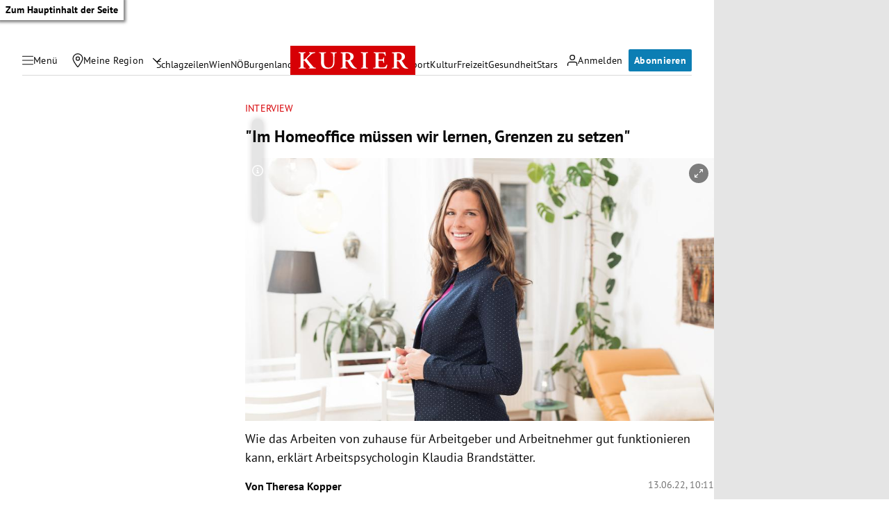

--- FILE ---
content_type: application/javascript; charset=utf-8
request_url: https://fundingchoicesmessages.google.com/f/AGSKWxWlBYET3J7W039-Rvmpu2wrhnA19AX9gvoOkKod3zz8Bb96mA7EREVCw-j1EzCpXzA2zVTLjj7Y8d4giTzE4-y1uZNjPt_My-9YDbOVmeKXavJcVgizCiUNXhAQCQTNgOr-LSG-J5XR6LZC2VpDl-caB8Udi3_P8jiM7Cx8g4Cj9VRTOuSrWD1OJ4cT/_-ad2.?advertiser=/advertbanner2./ads.jplayer./Leaderboard-Ads-
body_size: -1289
content:
window['9a10ac41-6064-4fcd-85d3-715e88b8f5ae'] = true;